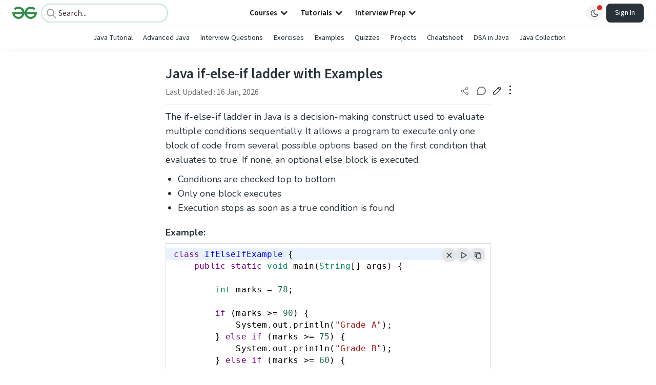

--- FILE ---
content_type: text/html; charset=utf-8
request_url: https://www.google.com/recaptcha/api2/anchor?ar=1&k=6LdMFNUZAAAAAIuRtzg0piOT-qXCbDF-iQiUi9KY&co=aHR0cHM6Ly93d3cuZ2Vla3Nmb3JnZWVrcy5vcmc6NDQz&hl=en&type=image&v=PoyoqOPhxBO7pBk68S4YbpHZ&theme=light&size=invisible&badge=bottomright&anchor-ms=20000&execute-ms=30000&cb=ud5dj5drm8hy
body_size: 48628
content:
<!DOCTYPE HTML><html dir="ltr" lang="en"><head><meta http-equiv="Content-Type" content="text/html; charset=UTF-8">
<meta http-equiv="X-UA-Compatible" content="IE=edge">
<title>reCAPTCHA</title>
<style type="text/css">
/* cyrillic-ext */
@font-face {
  font-family: 'Roboto';
  font-style: normal;
  font-weight: 400;
  font-stretch: 100%;
  src: url(//fonts.gstatic.com/s/roboto/v48/KFO7CnqEu92Fr1ME7kSn66aGLdTylUAMa3GUBHMdazTgWw.woff2) format('woff2');
  unicode-range: U+0460-052F, U+1C80-1C8A, U+20B4, U+2DE0-2DFF, U+A640-A69F, U+FE2E-FE2F;
}
/* cyrillic */
@font-face {
  font-family: 'Roboto';
  font-style: normal;
  font-weight: 400;
  font-stretch: 100%;
  src: url(//fonts.gstatic.com/s/roboto/v48/KFO7CnqEu92Fr1ME7kSn66aGLdTylUAMa3iUBHMdazTgWw.woff2) format('woff2');
  unicode-range: U+0301, U+0400-045F, U+0490-0491, U+04B0-04B1, U+2116;
}
/* greek-ext */
@font-face {
  font-family: 'Roboto';
  font-style: normal;
  font-weight: 400;
  font-stretch: 100%;
  src: url(//fonts.gstatic.com/s/roboto/v48/KFO7CnqEu92Fr1ME7kSn66aGLdTylUAMa3CUBHMdazTgWw.woff2) format('woff2');
  unicode-range: U+1F00-1FFF;
}
/* greek */
@font-face {
  font-family: 'Roboto';
  font-style: normal;
  font-weight: 400;
  font-stretch: 100%;
  src: url(//fonts.gstatic.com/s/roboto/v48/KFO7CnqEu92Fr1ME7kSn66aGLdTylUAMa3-UBHMdazTgWw.woff2) format('woff2');
  unicode-range: U+0370-0377, U+037A-037F, U+0384-038A, U+038C, U+038E-03A1, U+03A3-03FF;
}
/* math */
@font-face {
  font-family: 'Roboto';
  font-style: normal;
  font-weight: 400;
  font-stretch: 100%;
  src: url(//fonts.gstatic.com/s/roboto/v48/KFO7CnqEu92Fr1ME7kSn66aGLdTylUAMawCUBHMdazTgWw.woff2) format('woff2');
  unicode-range: U+0302-0303, U+0305, U+0307-0308, U+0310, U+0312, U+0315, U+031A, U+0326-0327, U+032C, U+032F-0330, U+0332-0333, U+0338, U+033A, U+0346, U+034D, U+0391-03A1, U+03A3-03A9, U+03B1-03C9, U+03D1, U+03D5-03D6, U+03F0-03F1, U+03F4-03F5, U+2016-2017, U+2034-2038, U+203C, U+2040, U+2043, U+2047, U+2050, U+2057, U+205F, U+2070-2071, U+2074-208E, U+2090-209C, U+20D0-20DC, U+20E1, U+20E5-20EF, U+2100-2112, U+2114-2115, U+2117-2121, U+2123-214F, U+2190, U+2192, U+2194-21AE, U+21B0-21E5, U+21F1-21F2, U+21F4-2211, U+2213-2214, U+2216-22FF, U+2308-230B, U+2310, U+2319, U+231C-2321, U+2336-237A, U+237C, U+2395, U+239B-23B7, U+23D0, U+23DC-23E1, U+2474-2475, U+25AF, U+25B3, U+25B7, U+25BD, U+25C1, U+25CA, U+25CC, U+25FB, U+266D-266F, U+27C0-27FF, U+2900-2AFF, U+2B0E-2B11, U+2B30-2B4C, U+2BFE, U+3030, U+FF5B, U+FF5D, U+1D400-1D7FF, U+1EE00-1EEFF;
}
/* symbols */
@font-face {
  font-family: 'Roboto';
  font-style: normal;
  font-weight: 400;
  font-stretch: 100%;
  src: url(//fonts.gstatic.com/s/roboto/v48/KFO7CnqEu92Fr1ME7kSn66aGLdTylUAMaxKUBHMdazTgWw.woff2) format('woff2');
  unicode-range: U+0001-000C, U+000E-001F, U+007F-009F, U+20DD-20E0, U+20E2-20E4, U+2150-218F, U+2190, U+2192, U+2194-2199, U+21AF, U+21E6-21F0, U+21F3, U+2218-2219, U+2299, U+22C4-22C6, U+2300-243F, U+2440-244A, U+2460-24FF, U+25A0-27BF, U+2800-28FF, U+2921-2922, U+2981, U+29BF, U+29EB, U+2B00-2BFF, U+4DC0-4DFF, U+FFF9-FFFB, U+10140-1018E, U+10190-1019C, U+101A0, U+101D0-101FD, U+102E0-102FB, U+10E60-10E7E, U+1D2C0-1D2D3, U+1D2E0-1D37F, U+1F000-1F0FF, U+1F100-1F1AD, U+1F1E6-1F1FF, U+1F30D-1F30F, U+1F315, U+1F31C, U+1F31E, U+1F320-1F32C, U+1F336, U+1F378, U+1F37D, U+1F382, U+1F393-1F39F, U+1F3A7-1F3A8, U+1F3AC-1F3AF, U+1F3C2, U+1F3C4-1F3C6, U+1F3CA-1F3CE, U+1F3D4-1F3E0, U+1F3ED, U+1F3F1-1F3F3, U+1F3F5-1F3F7, U+1F408, U+1F415, U+1F41F, U+1F426, U+1F43F, U+1F441-1F442, U+1F444, U+1F446-1F449, U+1F44C-1F44E, U+1F453, U+1F46A, U+1F47D, U+1F4A3, U+1F4B0, U+1F4B3, U+1F4B9, U+1F4BB, U+1F4BF, U+1F4C8-1F4CB, U+1F4D6, U+1F4DA, U+1F4DF, U+1F4E3-1F4E6, U+1F4EA-1F4ED, U+1F4F7, U+1F4F9-1F4FB, U+1F4FD-1F4FE, U+1F503, U+1F507-1F50B, U+1F50D, U+1F512-1F513, U+1F53E-1F54A, U+1F54F-1F5FA, U+1F610, U+1F650-1F67F, U+1F687, U+1F68D, U+1F691, U+1F694, U+1F698, U+1F6AD, U+1F6B2, U+1F6B9-1F6BA, U+1F6BC, U+1F6C6-1F6CF, U+1F6D3-1F6D7, U+1F6E0-1F6EA, U+1F6F0-1F6F3, U+1F6F7-1F6FC, U+1F700-1F7FF, U+1F800-1F80B, U+1F810-1F847, U+1F850-1F859, U+1F860-1F887, U+1F890-1F8AD, U+1F8B0-1F8BB, U+1F8C0-1F8C1, U+1F900-1F90B, U+1F93B, U+1F946, U+1F984, U+1F996, U+1F9E9, U+1FA00-1FA6F, U+1FA70-1FA7C, U+1FA80-1FA89, U+1FA8F-1FAC6, U+1FACE-1FADC, U+1FADF-1FAE9, U+1FAF0-1FAF8, U+1FB00-1FBFF;
}
/* vietnamese */
@font-face {
  font-family: 'Roboto';
  font-style: normal;
  font-weight: 400;
  font-stretch: 100%;
  src: url(//fonts.gstatic.com/s/roboto/v48/KFO7CnqEu92Fr1ME7kSn66aGLdTylUAMa3OUBHMdazTgWw.woff2) format('woff2');
  unicode-range: U+0102-0103, U+0110-0111, U+0128-0129, U+0168-0169, U+01A0-01A1, U+01AF-01B0, U+0300-0301, U+0303-0304, U+0308-0309, U+0323, U+0329, U+1EA0-1EF9, U+20AB;
}
/* latin-ext */
@font-face {
  font-family: 'Roboto';
  font-style: normal;
  font-weight: 400;
  font-stretch: 100%;
  src: url(//fonts.gstatic.com/s/roboto/v48/KFO7CnqEu92Fr1ME7kSn66aGLdTylUAMa3KUBHMdazTgWw.woff2) format('woff2');
  unicode-range: U+0100-02BA, U+02BD-02C5, U+02C7-02CC, U+02CE-02D7, U+02DD-02FF, U+0304, U+0308, U+0329, U+1D00-1DBF, U+1E00-1E9F, U+1EF2-1EFF, U+2020, U+20A0-20AB, U+20AD-20C0, U+2113, U+2C60-2C7F, U+A720-A7FF;
}
/* latin */
@font-face {
  font-family: 'Roboto';
  font-style: normal;
  font-weight: 400;
  font-stretch: 100%;
  src: url(//fonts.gstatic.com/s/roboto/v48/KFO7CnqEu92Fr1ME7kSn66aGLdTylUAMa3yUBHMdazQ.woff2) format('woff2');
  unicode-range: U+0000-00FF, U+0131, U+0152-0153, U+02BB-02BC, U+02C6, U+02DA, U+02DC, U+0304, U+0308, U+0329, U+2000-206F, U+20AC, U+2122, U+2191, U+2193, U+2212, U+2215, U+FEFF, U+FFFD;
}
/* cyrillic-ext */
@font-face {
  font-family: 'Roboto';
  font-style: normal;
  font-weight: 500;
  font-stretch: 100%;
  src: url(//fonts.gstatic.com/s/roboto/v48/KFO7CnqEu92Fr1ME7kSn66aGLdTylUAMa3GUBHMdazTgWw.woff2) format('woff2');
  unicode-range: U+0460-052F, U+1C80-1C8A, U+20B4, U+2DE0-2DFF, U+A640-A69F, U+FE2E-FE2F;
}
/* cyrillic */
@font-face {
  font-family: 'Roboto';
  font-style: normal;
  font-weight: 500;
  font-stretch: 100%;
  src: url(//fonts.gstatic.com/s/roboto/v48/KFO7CnqEu92Fr1ME7kSn66aGLdTylUAMa3iUBHMdazTgWw.woff2) format('woff2');
  unicode-range: U+0301, U+0400-045F, U+0490-0491, U+04B0-04B1, U+2116;
}
/* greek-ext */
@font-face {
  font-family: 'Roboto';
  font-style: normal;
  font-weight: 500;
  font-stretch: 100%;
  src: url(//fonts.gstatic.com/s/roboto/v48/KFO7CnqEu92Fr1ME7kSn66aGLdTylUAMa3CUBHMdazTgWw.woff2) format('woff2');
  unicode-range: U+1F00-1FFF;
}
/* greek */
@font-face {
  font-family: 'Roboto';
  font-style: normal;
  font-weight: 500;
  font-stretch: 100%;
  src: url(//fonts.gstatic.com/s/roboto/v48/KFO7CnqEu92Fr1ME7kSn66aGLdTylUAMa3-UBHMdazTgWw.woff2) format('woff2');
  unicode-range: U+0370-0377, U+037A-037F, U+0384-038A, U+038C, U+038E-03A1, U+03A3-03FF;
}
/* math */
@font-face {
  font-family: 'Roboto';
  font-style: normal;
  font-weight: 500;
  font-stretch: 100%;
  src: url(//fonts.gstatic.com/s/roboto/v48/KFO7CnqEu92Fr1ME7kSn66aGLdTylUAMawCUBHMdazTgWw.woff2) format('woff2');
  unicode-range: U+0302-0303, U+0305, U+0307-0308, U+0310, U+0312, U+0315, U+031A, U+0326-0327, U+032C, U+032F-0330, U+0332-0333, U+0338, U+033A, U+0346, U+034D, U+0391-03A1, U+03A3-03A9, U+03B1-03C9, U+03D1, U+03D5-03D6, U+03F0-03F1, U+03F4-03F5, U+2016-2017, U+2034-2038, U+203C, U+2040, U+2043, U+2047, U+2050, U+2057, U+205F, U+2070-2071, U+2074-208E, U+2090-209C, U+20D0-20DC, U+20E1, U+20E5-20EF, U+2100-2112, U+2114-2115, U+2117-2121, U+2123-214F, U+2190, U+2192, U+2194-21AE, U+21B0-21E5, U+21F1-21F2, U+21F4-2211, U+2213-2214, U+2216-22FF, U+2308-230B, U+2310, U+2319, U+231C-2321, U+2336-237A, U+237C, U+2395, U+239B-23B7, U+23D0, U+23DC-23E1, U+2474-2475, U+25AF, U+25B3, U+25B7, U+25BD, U+25C1, U+25CA, U+25CC, U+25FB, U+266D-266F, U+27C0-27FF, U+2900-2AFF, U+2B0E-2B11, U+2B30-2B4C, U+2BFE, U+3030, U+FF5B, U+FF5D, U+1D400-1D7FF, U+1EE00-1EEFF;
}
/* symbols */
@font-face {
  font-family: 'Roboto';
  font-style: normal;
  font-weight: 500;
  font-stretch: 100%;
  src: url(//fonts.gstatic.com/s/roboto/v48/KFO7CnqEu92Fr1ME7kSn66aGLdTylUAMaxKUBHMdazTgWw.woff2) format('woff2');
  unicode-range: U+0001-000C, U+000E-001F, U+007F-009F, U+20DD-20E0, U+20E2-20E4, U+2150-218F, U+2190, U+2192, U+2194-2199, U+21AF, U+21E6-21F0, U+21F3, U+2218-2219, U+2299, U+22C4-22C6, U+2300-243F, U+2440-244A, U+2460-24FF, U+25A0-27BF, U+2800-28FF, U+2921-2922, U+2981, U+29BF, U+29EB, U+2B00-2BFF, U+4DC0-4DFF, U+FFF9-FFFB, U+10140-1018E, U+10190-1019C, U+101A0, U+101D0-101FD, U+102E0-102FB, U+10E60-10E7E, U+1D2C0-1D2D3, U+1D2E0-1D37F, U+1F000-1F0FF, U+1F100-1F1AD, U+1F1E6-1F1FF, U+1F30D-1F30F, U+1F315, U+1F31C, U+1F31E, U+1F320-1F32C, U+1F336, U+1F378, U+1F37D, U+1F382, U+1F393-1F39F, U+1F3A7-1F3A8, U+1F3AC-1F3AF, U+1F3C2, U+1F3C4-1F3C6, U+1F3CA-1F3CE, U+1F3D4-1F3E0, U+1F3ED, U+1F3F1-1F3F3, U+1F3F5-1F3F7, U+1F408, U+1F415, U+1F41F, U+1F426, U+1F43F, U+1F441-1F442, U+1F444, U+1F446-1F449, U+1F44C-1F44E, U+1F453, U+1F46A, U+1F47D, U+1F4A3, U+1F4B0, U+1F4B3, U+1F4B9, U+1F4BB, U+1F4BF, U+1F4C8-1F4CB, U+1F4D6, U+1F4DA, U+1F4DF, U+1F4E3-1F4E6, U+1F4EA-1F4ED, U+1F4F7, U+1F4F9-1F4FB, U+1F4FD-1F4FE, U+1F503, U+1F507-1F50B, U+1F50D, U+1F512-1F513, U+1F53E-1F54A, U+1F54F-1F5FA, U+1F610, U+1F650-1F67F, U+1F687, U+1F68D, U+1F691, U+1F694, U+1F698, U+1F6AD, U+1F6B2, U+1F6B9-1F6BA, U+1F6BC, U+1F6C6-1F6CF, U+1F6D3-1F6D7, U+1F6E0-1F6EA, U+1F6F0-1F6F3, U+1F6F7-1F6FC, U+1F700-1F7FF, U+1F800-1F80B, U+1F810-1F847, U+1F850-1F859, U+1F860-1F887, U+1F890-1F8AD, U+1F8B0-1F8BB, U+1F8C0-1F8C1, U+1F900-1F90B, U+1F93B, U+1F946, U+1F984, U+1F996, U+1F9E9, U+1FA00-1FA6F, U+1FA70-1FA7C, U+1FA80-1FA89, U+1FA8F-1FAC6, U+1FACE-1FADC, U+1FADF-1FAE9, U+1FAF0-1FAF8, U+1FB00-1FBFF;
}
/* vietnamese */
@font-face {
  font-family: 'Roboto';
  font-style: normal;
  font-weight: 500;
  font-stretch: 100%;
  src: url(//fonts.gstatic.com/s/roboto/v48/KFO7CnqEu92Fr1ME7kSn66aGLdTylUAMa3OUBHMdazTgWw.woff2) format('woff2');
  unicode-range: U+0102-0103, U+0110-0111, U+0128-0129, U+0168-0169, U+01A0-01A1, U+01AF-01B0, U+0300-0301, U+0303-0304, U+0308-0309, U+0323, U+0329, U+1EA0-1EF9, U+20AB;
}
/* latin-ext */
@font-face {
  font-family: 'Roboto';
  font-style: normal;
  font-weight: 500;
  font-stretch: 100%;
  src: url(//fonts.gstatic.com/s/roboto/v48/KFO7CnqEu92Fr1ME7kSn66aGLdTylUAMa3KUBHMdazTgWw.woff2) format('woff2');
  unicode-range: U+0100-02BA, U+02BD-02C5, U+02C7-02CC, U+02CE-02D7, U+02DD-02FF, U+0304, U+0308, U+0329, U+1D00-1DBF, U+1E00-1E9F, U+1EF2-1EFF, U+2020, U+20A0-20AB, U+20AD-20C0, U+2113, U+2C60-2C7F, U+A720-A7FF;
}
/* latin */
@font-face {
  font-family: 'Roboto';
  font-style: normal;
  font-weight: 500;
  font-stretch: 100%;
  src: url(//fonts.gstatic.com/s/roboto/v48/KFO7CnqEu92Fr1ME7kSn66aGLdTylUAMa3yUBHMdazQ.woff2) format('woff2');
  unicode-range: U+0000-00FF, U+0131, U+0152-0153, U+02BB-02BC, U+02C6, U+02DA, U+02DC, U+0304, U+0308, U+0329, U+2000-206F, U+20AC, U+2122, U+2191, U+2193, U+2212, U+2215, U+FEFF, U+FFFD;
}
/* cyrillic-ext */
@font-face {
  font-family: 'Roboto';
  font-style: normal;
  font-weight: 900;
  font-stretch: 100%;
  src: url(//fonts.gstatic.com/s/roboto/v48/KFO7CnqEu92Fr1ME7kSn66aGLdTylUAMa3GUBHMdazTgWw.woff2) format('woff2');
  unicode-range: U+0460-052F, U+1C80-1C8A, U+20B4, U+2DE0-2DFF, U+A640-A69F, U+FE2E-FE2F;
}
/* cyrillic */
@font-face {
  font-family: 'Roboto';
  font-style: normal;
  font-weight: 900;
  font-stretch: 100%;
  src: url(//fonts.gstatic.com/s/roboto/v48/KFO7CnqEu92Fr1ME7kSn66aGLdTylUAMa3iUBHMdazTgWw.woff2) format('woff2');
  unicode-range: U+0301, U+0400-045F, U+0490-0491, U+04B0-04B1, U+2116;
}
/* greek-ext */
@font-face {
  font-family: 'Roboto';
  font-style: normal;
  font-weight: 900;
  font-stretch: 100%;
  src: url(//fonts.gstatic.com/s/roboto/v48/KFO7CnqEu92Fr1ME7kSn66aGLdTylUAMa3CUBHMdazTgWw.woff2) format('woff2');
  unicode-range: U+1F00-1FFF;
}
/* greek */
@font-face {
  font-family: 'Roboto';
  font-style: normal;
  font-weight: 900;
  font-stretch: 100%;
  src: url(//fonts.gstatic.com/s/roboto/v48/KFO7CnqEu92Fr1ME7kSn66aGLdTylUAMa3-UBHMdazTgWw.woff2) format('woff2');
  unicode-range: U+0370-0377, U+037A-037F, U+0384-038A, U+038C, U+038E-03A1, U+03A3-03FF;
}
/* math */
@font-face {
  font-family: 'Roboto';
  font-style: normal;
  font-weight: 900;
  font-stretch: 100%;
  src: url(//fonts.gstatic.com/s/roboto/v48/KFO7CnqEu92Fr1ME7kSn66aGLdTylUAMawCUBHMdazTgWw.woff2) format('woff2');
  unicode-range: U+0302-0303, U+0305, U+0307-0308, U+0310, U+0312, U+0315, U+031A, U+0326-0327, U+032C, U+032F-0330, U+0332-0333, U+0338, U+033A, U+0346, U+034D, U+0391-03A1, U+03A3-03A9, U+03B1-03C9, U+03D1, U+03D5-03D6, U+03F0-03F1, U+03F4-03F5, U+2016-2017, U+2034-2038, U+203C, U+2040, U+2043, U+2047, U+2050, U+2057, U+205F, U+2070-2071, U+2074-208E, U+2090-209C, U+20D0-20DC, U+20E1, U+20E5-20EF, U+2100-2112, U+2114-2115, U+2117-2121, U+2123-214F, U+2190, U+2192, U+2194-21AE, U+21B0-21E5, U+21F1-21F2, U+21F4-2211, U+2213-2214, U+2216-22FF, U+2308-230B, U+2310, U+2319, U+231C-2321, U+2336-237A, U+237C, U+2395, U+239B-23B7, U+23D0, U+23DC-23E1, U+2474-2475, U+25AF, U+25B3, U+25B7, U+25BD, U+25C1, U+25CA, U+25CC, U+25FB, U+266D-266F, U+27C0-27FF, U+2900-2AFF, U+2B0E-2B11, U+2B30-2B4C, U+2BFE, U+3030, U+FF5B, U+FF5D, U+1D400-1D7FF, U+1EE00-1EEFF;
}
/* symbols */
@font-face {
  font-family: 'Roboto';
  font-style: normal;
  font-weight: 900;
  font-stretch: 100%;
  src: url(//fonts.gstatic.com/s/roboto/v48/KFO7CnqEu92Fr1ME7kSn66aGLdTylUAMaxKUBHMdazTgWw.woff2) format('woff2');
  unicode-range: U+0001-000C, U+000E-001F, U+007F-009F, U+20DD-20E0, U+20E2-20E4, U+2150-218F, U+2190, U+2192, U+2194-2199, U+21AF, U+21E6-21F0, U+21F3, U+2218-2219, U+2299, U+22C4-22C6, U+2300-243F, U+2440-244A, U+2460-24FF, U+25A0-27BF, U+2800-28FF, U+2921-2922, U+2981, U+29BF, U+29EB, U+2B00-2BFF, U+4DC0-4DFF, U+FFF9-FFFB, U+10140-1018E, U+10190-1019C, U+101A0, U+101D0-101FD, U+102E0-102FB, U+10E60-10E7E, U+1D2C0-1D2D3, U+1D2E0-1D37F, U+1F000-1F0FF, U+1F100-1F1AD, U+1F1E6-1F1FF, U+1F30D-1F30F, U+1F315, U+1F31C, U+1F31E, U+1F320-1F32C, U+1F336, U+1F378, U+1F37D, U+1F382, U+1F393-1F39F, U+1F3A7-1F3A8, U+1F3AC-1F3AF, U+1F3C2, U+1F3C4-1F3C6, U+1F3CA-1F3CE, U+1F3D4-1F3E0, U+1F3ED, U+1F3F1-1F3F3, U+1F3F5-1F3F7, U+1F408, U+1F415, U+1F41F, U+1F426, U+1F43F, U+1F441-1F442, U+1F444, U+1F446-1F449, U+1F44C-1F44E, U+1F453, U+1F46A, U+1F47D, U+1F4A3, U+1F4B0, U+1F4B3, U+1F4B9, U+1F4BB, U+1F4BF, U+1F4C8-1F4CB, U+1F4D6, U+1F4DA, U+1F4DF, U+1F4E3-1F4E6, U+1F4EA-1F4ED, U+1F4F7, U+1F4F9-1F4FB, U+1F4FD-1F4FE, U+1F503, U+1F507-1F50B, U+1F50D, U+1F512-1F513, U+1F53E-1F54A, U+1F54F-1F5FA, U+1F610, U+1F650-1F67F, U+1F687, U+1F68D, U+1F691, U+1F694, U+1F698, U+1F6AD, U+1F6B2, U+1F6B9-1F6BA, U+1F6BC, U+1F6C6-1F6CF, U+1F6D3-1F6D7, U+1F6E0-1F6EA, U+1F6F0-1F6F3, U+1F6F7-1F6FC, U+1F700-1F7FF, U+1F800-1F80B, U+1F810-1F847, U+1F850-1F859, U+1F860-1F887, U+1F890-1F8AD, U+1F8B0-1F8BB, U+1F8C0-1F8C1, U+1F900-1F90B, U+1F93B, U+1F946, U+1F984, U+1F996, U+1F9E9, U+1FA00-1FA6F, U+1FA70-1FA7C, U+1FA80-1FA89, U+1FA8F-1FAC6, U+1FACE-1FADC, U+1FADF-1FAE9, U+1FAF0-1FAF8, U+1FB00-1FBFF;
}
/* vietnamese */
@font-face {
  font-family: 'Roboto';
  font-style: normal;
  font-weight: 900;
  font-stretch: 100%;
  src: url(//fonts.gstatic.com/s/roboto/v48/KFO7CnqEu92Fr1ME7kSn66aGLdTylUAMa3OUBHMdazTgWw.woff2) format('woff2');
  unicode-range: U+0102-0103, U+0110-0111, U+0128-0129, U+0168-0169, U+01A0-01A1, U+01AF-01B0, U+0300-0301, U+0303-0304, U+0308-0309, U+0323, U+0329, U+1EA0-1EF9, U+20AB;
}
/* latin-ext */
@font-face {
  font-family: 'Roboto';
  font-style: normal;
  font-weight: 900;
  font-stretch: 100%;
  src: url(//fonts.gstatic.com/s/roboto/v48/KFO7CnqEu92Fr1ME7kSn66aGLdTylUAMa3KUBHMdazTgWw.woff2) format('woff2');
  unicode-range: U+0100-02BA, U+02BD-02C5, U+02C7-02CC, U+02CE-02D7, U+02DD-02FF, U+0304, U+0308, U+0329, U+1D00-1DBF, U+1E00-1E9F, U+1EF2-1EFF, U+2020, U+20A0-20AB, U+20AD-20C0, U+2113, U+2C60-2C7F, U+A720-A7FF;
}
/* latin */
@font-face {
  font-family: 'Roboto';
  font-style: normal;
  font-weight: 900;
  font-stretch: 100%;
  src: url(//fonts.gstatic.com/s/roboto/v48/KFO7CnqEu92Fr1ME7kSn66aGLdTylUAMa3yUBHMdazQ.woff2) format('woff2');
  unicode-range: U+0000-00FF, U+0131, U+0152-0153, U+02BB-02BC, U+02C6, U+02DA, U+02DC, U+0304, U+0308, U+0329, U+2000-206F, U+20AC, U+2122, U+2191, U+2193, U+2212, U+2215, U+FEFF, U+FFFD;
}

</style>
<link rel="stylesheet" type="text/css" href="https://www.gstatic.com/recaptcha/releases/PoyoqOPhxBO7pBk68S4YbpHZ/styles__ltr.css">
<script nonce="JTwlNurQn7QnGBtzZvBOOA" type="text/javascript">window['__recaptcha_api'] = 'https://www.google.com/recaptcha/api2/';</script>
<script type="text/javascript" src="https://www.gstatic.com/recaptcha/releases/PoyoqOPhxBO7pBk68S4YbpHZ/recaptcha__en.js" nonce="JTwlNurQn7QnGBtzZvBOOA">
      
    </script></head>
<body><div id="rc-anchor-alert" class="rc-anchor-alert"></div>
<input type="hidden" id="recaptcha-token" value="[base64]">
<script type="text/javascript" nonce="JTwlNurQn7QnGBtzZvBOOA">
      recaptcha.anchor.Main.init("[\x22ainput\x22,[\x22bgdata\x22,\x22\x22,\[base64]/[base64]/[base64]/[base64]/[base64]/[base64]/KGcoTywyNTMsTy5PKSxVRyhPLEMpKTpnKE8sMjUzLEMpLE8pKSxsKSksTykpfSxieT1mdW5jdGlvbihDLE8sdSxsKXtmb3IobD0odT1SKEMpLDApO08+MDtPLS0pbD1sPDw4fFooQyk7ZyhDLHUsbCl9LFVHPWZ1bmN0aW9uKEMsTyl7Qy5pLmxlbmd0aD4xMDQ/[base64]/[base64]/[base64]/[base64]/[base64]/[base64]/[base64]\\u003d\x22,\[base64]\x22,\[base64]/DnlVQYcKzw5nDgsO1BcK4w7VfG0EtN8O/wp/CoD7DpD7CssOoeUN1wp4NwpZUXcKsejrCmMOOw77CuDvCp0pDw5nDjknDhA7CgRVtwqHDr8Oowqosw6kFbcKyKGrCj8KqAMOhwqjDgwkQwqPDmsKBAQ8MRMOhMXYNQMO6ZXXDl8Ksw4vDrGtsDwoOw7TCkMOZw4RiwrPDnlrCkwJ/w7zCnjNQwrgDdiUlTm/Ck8K/w67ClcKuw7IJDDHCpx5qwolhN8Khc8K1wrbCuhQFVyrCi27DhU0Jw6kMw6PDqCtGcntREsKKw4pMw79CwrIYw4bDvSDCrQHClsKKwq/DihI/ZsKuwpHDjxkHVsO7w47DlMKXw6vDomjCgVNUa8OlFcKnMcKxw4fDn8KzNRl4wrbCpsO/[base64]/DicK9QMK5bcOowrotQMORC8KET2HDjwV5csOpwr/CnRAmw73Dp8KLeMKTaMKuNF14w6dUw419w7U1InwnJWXCswbCucOGKXQ4w7zCv8OKwp7DhC5ow6UfwrLDhC7DvAcIwqnCjMOkJcOJJ8K3w6pBIcKPwr8rwqfChMKiZDEYe8Old8K2w47DiFQ2w7kYwpjCl0vDpn9lZMKZw6RhwqMTHlbDisOLeH/Dl2l5d8KFN1DDgTjCvWrDhDoSDMK0HsKdw4PDpsKWw6jDiMKVbMOaw4LCk0XDtEnDqwpAwqZRw4U8wqJAFcK8w7nDjsOjKsKewp7CrzPDoMKmasO1w4nCh8ONw4/CnsKFw5JiwqYcw6lPbBLCsCfDtlAvcsKlXMKcUcK4wrnDoFw9w69hViLCuSw3w6EmIi/DqsKlwobDjMKwwpzDhz1bw7/CnsOjXMO3w45ow5wHAcKLw75JFsKCwq7DgFjCs8K6w5/CrD8CesK0wq5fMQrDtcK7N2/DmsO4H0MpWR7DqUPCmkcxw6ZYf8KHecKcw5vCn8KkXE3DgMOjw5DDn8KSw6otw7QfSsOIwo/CoMKaw5XDkxTCuMKbAC97V1bDvcOiwr07XTsRwq/[base64]/ChMOPUT0ZZ1bDvsORw6/Cm8KXS0gvRcOUFcOWwpsKwoMGdmzDo8Owwps1wp7CjW/[base64]/[base64]/AMKzw7rDl3J3wrHDgHvDqMKZBEPDtF9nSGQQw6/CpVHCgMKVwrXDuEBNwqMJw5VbwqkdIl3DpVTDicKaw4bCrsKkT8KkTFU8YTjDocK2JhDDrXsUwoLCol50w5I6OwU7ewUCwq3ClMKnLxMWwqvCp1V/[base64]/CmEjDtHEBwodDGcKVw7zDq8Kww6BqRUjCgX9tGXvDs8OAU8KdVDVtwpEkRcOlU8OvwpvCl8O7Ki3DlMK9wqfDvTN9wpXCl8OHHMOue8OuPQbCjsOdbsOtcS0lw4sxwq/[base64]/DosOyAT7DmMOJCsKaw7EOwqQuTn4EwqrCixrDtiVIw55lw4QFL8O/wpdCUznCvcK2P0sMw7XCq8Kgw4vDtsKzwo/DlkvCgwnClG7CulnDkMKqB0vCpC1vNcKtw54pw63Cn3rCiMOufF/CpmPDv8OIB8ODAMK2w57CpUIIw7tnwpYeC8KZwotbwqvDmjHDh8KyMXPCiRwORcOvDmDChgdjK0t4GMK4wpfCqMK6w4ZYCATCvsKGQGJRw6sFO2LDrUjCjMKPeMKze8O/YsOswq7CtgXDt0jDoMOQw6RJw5BhO8Kzw7nCjQLDjGvDulTDo3/DlSvCgRrCgCMzREbDpiI1WhREbMKeZDDDgMOcwrjDp8K8woVEw4M0w53DrEvCtlJ7c8KsCRsqRDDCqsOnFzPDssOPw7fDgC9cPXHDjMKyw7liW8KFwpArwpIABsOMRTgkMsODw5o7GiU/[base64]/[base64]/[base64]/DshHCryRKCcOPesOxw6xrBMOgw6DCi8KZZMOvBVJAFwE/S8KEMMKuwq5naGbCssO6wrovCCwPw7EsThbCiW3Djmkww7jDh8KQPgDCpw0tVcOALcOxw6LCiS4Xw78Uw5jCnUs7PsOiwp/DnMOmwr/DpcOmwrkgbMOswpwTw7PClBEjVmsfJsK0wq7Du8OOwoDCvMOPDHEEIERFDcK/wqx2w6xYwoTDosOUw5TCgRJzw4BJwrbDj8OIw6HCl8KeKDljwpdQPxQ9wq3Dl0J8wpF0wp3Dn8K/wpASOnkaQ8OMw4tbwrQ4R25VVcO8w5JOelsQeQnCj0LClxsJw7bCrkTDu8ODDEpOaMKYwovDlTvCuy4oKyzDgcKowrkGwqVyFcK5w5rDiMKrwofDicOqwrDCr8KAGsO/wpbDhivChMKCw6AsIcKNeGBawq/DicORw53Col/Dm0l4wqbDimsmwqVMw5rDhcOxLSLCkMOfw5cOwpnCnGMcXQ7CjFzDtsK1w4bDvMKQPsKPw5FMNMODw4jCj8OeSD/Dk1bCr055worDui7ChsO8HzcYeljCj8KMG8KeUh/[base64]/Cm8OlccOhH1gww6fDu8KKw7AkScOxwrdEEcOFw51OAMKIw6teccKxQDIUwpF8w4fCk8KuwoLCnMKSfcKJwoLCiVlgwqbCui/CgcOJY8KXJcKewpdEVMOjHcKgw6A+VMOpw5TDs8K4b1clw5BUFMONwpBtw4tnwq7Dsy/CmWzChcKTwqTDgMKrwrPCg2bCusKzw7nCvcOHOMOiVUICKlBHLFnDrHQCw77CiVDCjcOlVScFU8KncBLCpgLDiGvCt8OrMsKhLAHDhsOuOCfCpsOSecOJZx/DtEHCvyfCsxtubsOkwrJ6w7jDhcKVw4HCuQjCsHJWTxkMLzNqScKnQgVjwpXCq8KMFRczPMOaFHhIwqXDpMOowrtLw6rCvU/DshnDhsKSEGbCk1x+OUBoCmcbw7QMw6PCjn3ClsOrwq3CrWgPwq7DvHwHw6/DjnUvOBrCm2DDusO9w6Qtw5nDrcOKw7jDosKMwrRSaRE8KMKhJ2AZw7PCgMOGHsKUFMKWP8Oow6bCqTd8JcOwVcKrwpt2w4nCgDvCtlDCp8K4w4XCijB8f8K3TF9SJl/CusOhwqpSw7XCn8KtOnfChggCGsOJw7ldw686wql5woXDjsKZanXDncKnwqvCqBfCgsK/XsONwoN0wrzDjG/Cs8KJCMKrXHIDTsOBwo/DpmgTWcKSPMKWwqFmb8KpIhJgI8OADcO3w5fDkBdvLEksw5HDnsKxQQ3CqMOOw5PDmBnCoVTCkQrCkBIuwp/DpcOLwoHCsCJPBX1ywqN3esOSwoEDwrDDtR7Clw/Cp3pbTSjClsOxw4rDm8OneXPDqULDnWrDhRfCncKuSMKbL8OxwoRiF8KBw4RmY8OqwotrasOtwpNLf3pLU2TCrcO3DBLCkzzCs2nDmF3DvXt1bcKkNAsPw6nDvcKuwotKw6hcDMOSfzPDtGTDisOzw4ZcRV3Dt8ODwpQ/KMOxwo7Dt8K1bsOEw5bChgAYw4nDkBxRf8ORwrXCkcKJJ8OON8KOw7g6XcOew5ZBSMK/[base64]/[base64]/CnUgOVcKPZMOqCcKbw7JAwqYTwqPDvcOew5rCiwAJT0vCsMKww4UpwqULGDrDoRbDgcOWFiTCuMKbwrfCjsKiw7DDsz4nUC0zw5BfwpXDmsKNw5YTUsOnwqbDuC1Nw5zCrWPDvhfDqcKFw65ywoYJOzdUwoo0R8KZwrIJPF7Cpk/[base64]/dnxywo/CkBB1w57Ds8KPSirDtsKawogfLH/[base64]/DsQsHw457w6AqSjrDlMKww5TCqMKdw7xKbcKbw7XDoFfDocOwPApUw4fDhHxDRMO7wrc0wqIZT8KBOAFCExd/[base64]/VRcmwrInw7wNF8KHwozDuVjDs8Olw4nCkcOSOl5Gwq8awr/CscKNw70zEMKOAl/Ds8KnwoHCq8OCwqnCrCLDmibDoMOew5fCt8KVwr8YwqVsFcO9wrk/wqd8RMKEwr4xeMK+wptdOsKSwoQ9w61Mw4fDjybDsE/DoEnCs8K5JMKSw4hXwrHDqMOxCMOAAj0IDsKEWBFtL8OiE8K4c8OYFMO0wqbDr2nDuMKIw5HChjPDri5ccA3CqSsLwqlbw6glwpvDlQPDsBXCpMKZF8OywrFhwr/DlsKVw6TDuUJuf8K0I8KPw5LCoMOZCRNxO3XCuW8Cwr3CpGlcw5LCjGbCnW9+w7MwM0LCucOowrQ2w6HDiGt0AMKJKsKMEMKeXz1YHcKFccObw4ZNAAPDgUrCvsKpZk9sFwYRwoARY8Kww4V/w5zCoWJdw4rDugjDuMOOw6nDvR/Dnj3DswU7wrTDpioLZsKLfmzCoiXCrMKCwpwWSD50w6NMPMKULMKsC05RMj/CsCXCgcKILMOjN8OLdGnCkcOyTcOAaVzCuzbCm8KyB8OYwqbCvikOFSsPwpDDgMK/w7HDqMOTwobDhcK5Znh/[base64]/wr9ow6hcwpHDk8KSw7xFP8O9DcKgwqvDj3jCpHnDmFJGaR0lIV7CksK4NMOUKzlVa3bClzUkIwsnw48Be2/DhCI/[base64]/[base64]/Cv8Ohw6rDmMO2wpXCtTHDgVppwp/Dv8KENxtcbgjCnyN7wqbCrsORwrbCq3zDoMKXw6Q/wpPCk8Opw54USMOiw5jDuA/DuhHCkwVhcQrCmlwzaTM1wr5xL8O1eTkLUAPDksOnw6N/w6Uew7jDpQLDlETDgcK5wqbCncKUwoslLMKqS8OvCUZ9NcKew4DDqCB2dwnDisOfHQLCocKJwr5zw4HDszDCqHrCnnXCm3HCucOWVcO4ccOvC8O8LsK/[base64]/[base64]/DpSUJw5PDsMKhwqNowp8CAsO9w5HChMKlPsOwE8KzwqTCqMK6w5hxw6HCucOaw7pJfcKzR8O/EsOHw7TDnVPCnsOWdiHDk1bClAgawozCnsKAO8O+wpcTwoIpIHIDwo8XJcKEw441FUEuwpMAwoPDjWDCs8KOCCYywofCpzpEDMOCwoTDtsO1wpTCu1rDrsKzThQBwq/Dn0x/MsOSwqZwwo3CocOQw7xlw69NwpDCrEBRTx3Cr8OAOBdywrrCrMKRITp0w63CuSzDnl0YHDPDrHQGG0nCuy/DlmRWGEPDjcOkw7bCpE3CvXA2AsO0w7MhDcO8wqcww57CpsOyHSN4w7HChm/[base64]/Dt8O2woHDhsKuw7RTw5bDlcO9w6jDgGbDs8Kmw7PDixbCmMKuwqvDn8OoB0vDjcKKD8KAwqwTWsKWKMOdEMKSFV4Jwq8XTMOqDEDCnWvDjVPDl8OuaDHDm0PCp8Oqw4nDgAHCocK0wqwoG1sLwowqw642wo/Cp8KfeMO9CsKAOlfClcKiUMO+b0lKw4/DlMKswqbDqsKBw4XCnMKJw7Zqwo/Cm8OnecOED8Odw69mwpYxwosGDlLDh8OLT8OEw40OwqdCwpU+JwUew5ZIw4N7DMOeHGgdwpPDm8OWwq/Dj8KZT1/Dq3TDhHzDlgLDpcOWIcOgbB/CicOlOMKHw75QOQzDpGzDjTfCqjQdwoLCrh1GwrPDrcKuwotdwqhdNV/DssK+wpgiEFwhdMKqwpPDvcKGDsOnN8Kfwrk0HcO/[base64]/ChMsWmQZw7PCu00RZ28VDmnDt1PChActfB0mw7TDnF7CuzJfJkMLVUcNG8K9wosucQvCqcK1wqEvw50PVMObHsK2FBpSPsONwqpnwr5fw7bCmMOVeMOqGCLDmMOwC8OhwrHCtB9mw5jDtVTCrDbCv8Omw5PDosOVwo8Vw4QfLS82wqEgSgVIwp/DnMORKMKZw7fCssKPw50qasKxDBhkw6EWL8Kjwrglw5teIMKJwqx1w7A/wqjChcK+LS/[base64]/YDIpGcKFJDrDmHPCpQLChcOIfsKaw5jDn8OSak3CgsKNw7E6LcK/w53Di3zCmsKxN2rDu2PCkQ3DnnXDjcKEw5hTw6bCrh7DnUYXwpoEw4ISBcKNe8OMw55EwqRuwp3Cun/[base64]/DiTfCrsOPw6TDrnl8wo3ChVPDlsOHKlPCpMOrGsOiw5IEGhvCpHYWZGLDmsK2SMKXwq0cwpdvDShbw5DCpMK/[base64]/DvsO0wqzDmQlwZcKUVcOmAxLDumlnwr8lwrAEaMO3wrTCrz7CiEcpTcKXb8O+wpI7CjUELA1zDMK6wqrCphzDvsKAwrjCgyg0BywARxQgw4YMw5/[base64]/[base64]/fz/CmSU/BRNew4F+ARpEw407w5vDj8OVw5dHY8KPw7tuDEd0a1rDqsKJB8OPQcODXyRzwo59J8KOSFpAwqgmwpIfw63DksOrwqQrci/DoMKVw5bDvQdBHX1ZaMOPEmPDo8KPwpldIcKqf2JKDMOzQ8KdwqZkA3MHTcOXWC3DnwTChcKPw77ClsO5ScOSwpYXw7/Dl8KUA3zCnMKodcOEYzhJCcKlCGjDsUIdw7bDq3DDlHvCsDzDmj7DklMuwq3Dvj7DjsOlfxcPNMKZwrIaw7Y/[base64]/CrQHDtQBkw61AW1LCpcKXZcKBwogdSMKfWMKaEl3Cq8OlW8KVwrnCq8KwPFwVwpkPw7TDiFROwr/DpRxDw43CoMK6H2RfGjlCYcOdCmnCrDNgQDJ+AX7DsW/Cr8O1NWk9w4xAGcOIL8KweMOuwoBNwoDDv1JxB1nCiTd7DiITwrgIdCPCj8K2DFnDqjBBw5YudjYqw4zDtcO8w4vCksODw6B3w5fCjSYZwprDkMOYwrPClMOcXC5YAcOOdi/[base64]/CrsKLcsOkwo3DjMKdQSXDq8KpLwXCo8KewrPChMOSwoppY8OBw7hrJxnCuXfCnGnCqcKWccK6BsKadEp7w7jDnQlMwqXCkAJrX8O+w6w6PlIJwqjCj8O/IcKecyI3cXfDqcKTw5Z+w7DDtGnCkX3CiwXDuWoqwpvDqsKxw5koOsOww4vChcKBw7sQUcKwwpvCrsK6VMO8RMOTw6ZLOCVbwpvDqUHDlcOge8O1w4JJwoZAG8OkXsOhwqkhw6wKSAPDhBF1w4fCsjITw7coID7CicK9w7HCv1HCgiVuRsOCDiDCjMOswrDCgsOawq/CiXMQJ8K0wqglXgrCl8OCwrIZLRoFw5nCjMKOOMOmw6l4TijCmcKywqU7w4EJbMKMw5nCscOSwpDCssO+ZlbDkUN0FnnDhE1SaTQwc8OUwrd7Y8KsecOfdsOMw6MoWsKDwoYeCsKGbcKvL0Muw6/Cn8KqYsORCzFbasO/[base64]/DqCXDtsKeV27Cm21vH8KSf3/ChcOnDMOEMcOPwoB4E8OLw4fCqMOwwpfDgBJhFxjDnDgXw74xw5kHW8Onw6fCjsKvw4Aiw7HDpjwpw4zCq8KdwpjDjHUjwoxXwrpTO8KnwpTCjyDCpwDCjsOFYMOJwp/Dh8KDVcOdw6nDncKnwr0ew6cSX1DDm8OeCHlfw5PCisKNwprCt8KOwpdpw7LDhMO+w6BUw6PCtsO/w6TCpMKpdD89ZRPDn8KUG8KaVhTDiDxoLVnCs1hjw7fCmHLCh8OAw4R4wq1Edxt+YcO/w7gXLWNOwqTChjgIw7rDo8O1KSMow79kw6PDvMOrRcOHw5XDiFsZw6nDtcOVKVfCpsKYw6nCiTQuA3RSw4Z/IMKyVivChgTCs8KCKsKDXsOpw6LDrlLCg8OoZ8OVw47DscOGCMO9wrlVw6nDpw1XVMKVwosXYy7CtVjCksKaw67DhsKmw64yw6fDgmxeD8KZw5t1wqxyw69Tw73Cp8KFAcKEwp3DpcKJYX0sUSvCpEhCCcKCw7cyd2o+RkbDpGrCqsKfw6QkPMKRw60xUsOlw5/DhcKOWsK2w6pHwrZww7LCh0fClQPDvcOfCcKZf8KJwqbDt3teRW0DwqnDn8O7XMOgw7EZDcK7IjvCqMKVw6/[base64]/Do8O+AWNpTcKRw7rCu8OAFScxV8OvwqtSwpbDiFnCrMOPwqxbacKpYcObHcK8w63Cs8O7X0xPw4otw51fwpvCjAnCn8KFF8O6w6LDlD8cwp9IwqtWwr52wpTDpVrDg1TCsXZgw7jDp8OpwrjDmRTChMO9w7vDuX3CuDDCmQPDosOrXUrDgD/CoMOEwpPCn8KcEsKnWsKtJMOfBcK2w6TDnMOPwofCuk4jIhhdVkhmesKaCsONw7/Dq8OpwqZqwrXDv043IcOUaRdNKcOnfUhUw5YiwrMZHsK5VsORMsK3WsOEQMKgw79NWnfDscOyw5s4fMKnwqNQw4vCn1XCtMOKw4DCvcKLw43DmcOBw50Mwoh4dcOwwpVvdR3DgcOjGsKPwq0kwpPChn/[base64]/DicO5w7pdCcKDfEM9AcObJsOPwps0DsKFTT3CgsKuwqDDkMOCFMO3RwLDrsKEw53CuxHDkcKBw7t/w6oowqvCm8KKw6E5NTNKYMKvw5Upw43CkA0HwowZQ8K8w5EEwrszNMKRUsKSw7bDv8KfVsKgwoUjw5jDpcKJEgshGsKXM3HCusKvwp91w4sWwrU8wqjCvcOhUcKRwoTCv8K6wrM7dlLDj8KFw6/DscKSBjd7w6/DtsKdLl/CvcO+wpnDosOmwrDCkcOAw5lWw6vCkcKMe8OAfsOcBi/Dl07ClMKLYSHDncOqwoLDrcOPO0cFEXofwqh4wqZVwpFPwrZlV2jCjljCjTXCkktwXsORLXsfwoMow4DDsW3DtMKuwp5bQsKhVw/DnB/Cq8KfVFzDnUzCtAIQTMOcR118RlzCisOmw4ESwp02WcOvwoPCk2fDnMO5w6MvwrrDrnfDuAwecxLChlkTUsK4PcKnJcONL8OHNcOFelXDusKjYcKow57DnMK6PcKjw6F3AVXCvTXDoTbCk8OJw59ScVbCkHPDn1NWwpAGw4ddw5ICZVEUw64oLsOVw41/[base64]/[base64]/DgcO/[base64]/CgMOkw5NVSMOYZXXDt8OgUjfCoBAwRsO6BGLDkhEPD8OwPMOOVsKAV0U9WTA4w6nDkF8Mw5UQLcO7w4PCssOJw7BOw55MwqvCnsOZDsOtw4BbajnDhsOtI8KFwp4Cw5RBw63DncOrwpodwqXDpMKTw4BSw4fDvsKowqnCgcK7wrF/[base64]/CqsOgwqLCrMKbO1XDq3g6c8Oew7bCsVtGYiFSZXtoe8O+wpR/BTIiVWRMw58Iw5ItwqldFcKuw78bIMOQwpMLwr3DgsO2MjMJMT7DuyEDw5PCrcKUP05Wwqd8PsOgwpfCu33DjWYsw5UWAsOJPcKIOnLDkw7DvMOewr/DhMK2fRkEen5YwpRHw7kPwrbCucOreF3DvMKfw49YHQVXw4Ycw67CuMO3w5cIOcOWw4XDqWHDqD91PcOEwo9/I8KhblLDosKMwqg3wonDlMKcXTzCmMOBwqAow6wAw6DClAcEZsKtExpPZFrCgsK/BDs7wpLDrsObIMKKw7fChykdLcKlecKhw7nCrS0EASjCoQZjXMO5OcKAw6t8Hz7Ct8K4SyhvWDYtQidnI8OrIlDDhD/DsmN1wqnDl3pcw59cwq3Cpk7DvA9/JUjDpcO+Rm3Dl1UHw4DCnx7Cl8OEXMKfHgRlw57CglHCmmUawrvDpcO7CcOWFsOjwpnDusO/[base64]/CiHxZPMKvw6jCiWzCiVjCjMKqcMKMwpBCPMK5Ji9dw5xMXcOOEyM5wrvDmXIYRkpgwq/DiHwowqI7w4MQI34HUMKhwqU9w41zVcOzw5gCMMONA8K6aVrDpsOcIy9Gw7vChsO4cBldHjzDrsO1w5FmBW40w5UTwrHCkcKKXcOFw4glw6bDiF/DlcKJwpzDtMO+WsKZY8O8w4zDtMKkScK4YsKFwojDmRjDjD7CtUB7AjXDmMOuwrfDiWvDrsOXwpV8w4bCmVAbw6fDtBI5fcK6fl/CrXTDky/DumPCksK4w5ksRMKnRcOeD8KlEcOuwqnCtcKtw7hqw5Iiw4BuFEnDgm/DhcKRfcKFw58Vw5jDvUzDr8OaHmMVasOWE8KcNmLCiMOjET8dFsOlwoZ3CnbCn3Jrwo9HbsKwICkMw6PDlwzDgMKgw4MzGsKJwpHClFAEw48PSMO/EkHClkfDtwIuSQ7DqcOFw4PDtWMyR11NJMKjwrxzw6h7w4TDr2cbLBnCqj3DksKVWQLDkMOtwpwQw5pSwq0Swo8fRsK1UTF/dsOlw7fCg0gswrzDnsO4wrQza8K1fsKUw7QTw77DkzjCm8KPwoDCpMOawpQmw5TDk8O7RyF8w6nDkcK1w6Y6f8OSaRdAw6EFZDfDhsOqwpMAVMOOb3pzw6HCmS5RRDYnDcObwr/CslBMwrtyWMKZPMOTwqvDr3vDnCDCnMOpd8ORbjTDpMOpwpHCrhQ8woB3wrYEAsKuw4Ycdk7DpG0cCGBEbMOBw6bCoC9HD1I7wpDCu8OScsOVwpvDkHTDmVrCmcKUwo0Ady9yw4UdOcO9G8Odw5bDr3g0TsKzwoF5NcOmwqjCvxrDq2zCjlkFa8O7w6w1wpUGwqd/[base64]/DnDbCusOhUgYvU8KnJ8KswqnDiHhxw4rChj7DkALDpsOiw54nKgjDqMKtdBQuwog9w7Npw7jCkMKETxxWwpfCoMK8w5w3Y1zDsMOOw77Cmn5tw6fDk8KeGBs2ZMOlEcKww4zDtzTDrsOwwo/[base64]/Cs8KgVH9icjMYwp/Crh/[base64]/DhsODSXfDpcKKwqljNsKbw6vDoMOGP30rRjnDg0wQZcKDTRnChMOLwp/CqcOOEcKJw6ptdcKNCsKTVSk2ASfCtiZAw7wgwrLCkcOdS8OxR8OMeV5TYgTCmRkewrTChW7Dtittbl8pw7ZWX8Kzw6N2cSXCs8O/S8KwV8ODGMKBZndefiHDnkTDgcOoZMK5c8OYw4DCkTPCncKkbiscDmfCjcKJcwsAGjsBNcK8wp/DlVXCnB3Dmgwcwr8gw7/DrifCkRFtXsO2w57DnG7DksK4Gx7CsyJGwrbDrcOBwqlPwqdydcK4wpbDisO5KjxjRi7DjSgxwpo3wqJ3J8KVw4PCuMOew5wWw5kjBxVFQVzCpcOvIhvDmMOSX8KAcxLCgcKUw7jDgMOVLsOtw4EJSi4/[base64]/CgsKzPz0/wpDDh8Ohw7t3DCLCqsOtw6I1ZMKAKyJCI8OdLCJwwp5NNMO1EAljQ8KNwod4NsKwAT3CnXdew4lLwpvCl8ORw7jCg1PCkcKLJsKzwp/Cj8K2dAXDgsK6w4LCtUvCtD8zw4PDiFEBwoYVZx/CicOEwpDDghHDkmDCnMK/w54cw4tLwrUCwqM+w4DDgBgnU8KWQsOxwrrDohx/w7xawpArMsO/[base64]/K1LDqMO0w45Bw5nDn8O+a3/DpEtRw73CrwwSOksnDsOhYMKHbWdBw6/Dil9Vw5LCpgRdKsK5NhbDgsOKw5Yowol5wrwHw4/[base64]/wo3CkMKzB8KDEMK2D8OVCGgJw5nDhB3CvkzDvAjCqx3Cl8KHHcOkZF0FGEFGPsOFw4Ntw4x4Q8KGwq3DrWQ8CSQRw4zClR8UJDHCoXEawqnCnB8lDMKnSsKswpHDmW8VwoU2w63Cn8Kkwp/[base64]/DsERowoprw5A1N8O0w5bDsiJhwrMGKmR4w79yNcOlCirDoAgXw6odw6DCskl8czlAwpEaJMOQHVx3KcKRC8KjPDBqw4HCpsOuwrJcDTbCkAfClhXDtxF+TQ/Dsh/Dk8KnecKew7IlcGY5w7QWADLCkCt1XwsuKkJbBT5Jwr9zw6Y3w6cqCsOlKMOIVhjCiEp7bhnCscOuw5bDo8O7wqonVMOOBx/[base64]/AcO4w7XDjcOVw6/[base64]/[base64]/Cn0nDkMOWV212w6LDmcOaw5sww7PDrmDCgnnCgl/DsGB3GgnCkMO2w4heL8OHPFRQw786w7wpwrrDlgcVWMOhw5XDm8KdwpHDpsKkZ8OoNcOaCsKkZ8KmBcKHw7zDlsOcRsK4PHZ7w4XCgMKHNMKVWMO1YjfDgy/Cn8ODwoTDlMOIOCpMw53DsMOawq8nw5XCicK9wozDosKxGX7DomPCu2vDsXzCrMKvMnPDmkwLWMOBw4cWL8KYV8Ozw4oUw63Dil/[base64]/CjcOwQyIwHzgHw5PCjcKPIcKvaAHCtMKyRixHfQw/w4svKcKmw4/Cl8OywpVHYMKjJTU6w4rChwNpKcKGw7PCtgoESyM/w4bDuMKEdcOwwrDCpFdLE8KdbGrDgW7Dok5Vw6EEO8OWYsKrw77DoR7CnUwJQsKqwox/VMKiw67DssKOw7tFcU0NwpLCgMOgeAJUVz3CkTgqQcOhf8KvCURzw4/DnQXCqMKNLsOyeMOjZsOOVsKidMOZwod2w49jIEPCkwMJCDrDh2/DhVIHwpM+UgxDVmYmD1HDrcKjTMOPWcKHw4DDn3zDuAzDgsKZwozDuX4Xw4XCicOgwpclYMOdNcOEwrHCsm/CtQ7DumwQIMKVM2bDry8sPMKQw79EwqlpZ8KzeQM+w5XCnyBqeFwww5zDjsKRADDCkcO0wpnDlsOMw64gBFhlwr/Co8Khw5dnIMKNw4DDmMKgL8KCwrbCv8OlwqXDrXUgFcOmwphaw75hEsKmwqHCu8KmNCDCt8OKTwXCrsKVBjzCp8KOwq3CsFTDlB7CosOrwrNew4fCt8OlKmvDsxzCq1rDrMKmwq3DjlPDizAOw5oUMsOdbsO9w6PDnijDpgPDujrDvzlKK1AmwqYewrbCuwY/[base64]/[base64]/ChMOEIXxGwrvCiMKJKcK4VMKkwpXCssOVw4diSS0WSMOeY09ublICw7XCkMKKK1M2ZyB6G8KMw499w5dEwoUVwoQnwrfCl2E6FMKXwroNXMOkwq3DqCQNw6nDsSvCmcKoYWTCssOKRWsFwqp3wo5Pw5pjBMK1WcObeHrCs8OJTMKjTwtGaMOJwopqw5pbC8K/Qn4yw4bCiGATXsOuclvDiUTCvcKow5/CqFRCT8KKGcKaBgfCncOCLAPCpMOETnLDlcKSRkTDscK4OR/Ds1fDsTzCiy3Cj1/[base64]/Ch3pyMyg2w6/DqSvDvsK2w6HCojEVwrs5w5pKSsOGwonDtcOQK8OlwpEvw49wwoMXHE4nFwnDlA3DlxfCs8KmBcKNAnU6w655a8OlSwoGw6bDncK7G1zCg8KKRHpvE8OBXcO+OV/Csz0Yw58xF3PDiycJF3PCk8OsMsOfw4jCg2Y+w5MFw5ELwqfDhj0Zw5rCrsOkw6Vdwo/Do8KCw6hLZ8OYw4LDmj4YfsKSa8OnUT06wqF+ESTChsK+XMKwwqQNZMK8QSnDj1XDs8OmwrbCnsKww6dqI8Kic8Kcwo/DrcK+w4phw4bCug3CpcK/wrodTSNtOxEVw5TCjsKGZcOIAMKuJBLCpiPCrMKDw5cLwowjBMO8Tx1Xw6bCksO0b3ZYbzzCusKUGlPDr0oec8OiQcKYJA5+woLDj8OCw6rDvwkdB8Obw4PCvcOPw5EiwoNCw5ldwofCksO2fsOqFcO/[base64]/w5XDiFdMwpVUwo4UPFB1wpfDksO2fsOgX8Kpb8K1dGgowoFww4/DgnvDoD/Cv0UtJsOdwoJBE8KHwohwwqHDpWHDi3khwqzDvMKtw5zCosOuFsODwqbDkcK7w7JcasKrMhl3w4rCmsOGw63Dg34RLmQnGMKHD1jCocK1HAnDmcK8w4rDvMKcw5zDsMOoDcKowqXDtsOOTMOoRcKOwpdTFHXCrnMSYcKow7/ClMOuWcOEBsOXw60iBnrCow/[base64]/[base64]/[base64]/QMOww6HCqcKmw78LL8KfwrLClSzCpxTDpVsgw79tb34/w7BqwqIjw7IrMsKediDDgcO9dRDDgkPCiBnCusKYFyQVw5fCvsOKEhTDtMKDXsK9w6ARf8O7w5osSlVjRQMgwovCt8OnX8Knw7XDn8OeRcOaw4hSPcKEFkDCvzzDqW/CmsONwonCqBFHwpJ9G8OBE8KGS8OFLcOfBmjDmcOXwrIkcxfDrRh5w5bCjil1w4ZFfFtzw743w4NFw7HCmcKifcKrSylXw7QjDsK3woDCnMORSl/[base64]/LsOmwp7CsMKvwqYswrbCv8OlNcKTw6kCw7x8aGgdJgtnwobCpcK6WSLDjsKHT8KMMMKBBEHCqsOvwprDmWkzaDjDr8KVW8OiwrwmX2zDtHx7wpPDkyrCtnLDnMOrEsO9Zm/Chh/CkyDClsOjw5jDv8OCwqbDiCY3woDDgMK3IsKAw6UOW8O/WMKkw7wTLsK2wr14W8OYw6rCnxUnID/CgcO1My4Mw7QKw4TCvcKXYMK1wrRUwrHCs8OwBCQeJ8KqWMODwqfCqULDusOQw6vCucKvIcOZwpjDgsOpLjXCv8KUGsOMwoUtCAwNGMO3wotjPMOxworCmh/[base64]/LRXCiDjDj2nDpsKvbMKFR3zDj8KaQxtVbcONdmvCpsKobsO/YcOCw7BDZCnDmcKfJsOuAsOkwrbDmcKywoXCsE/CtFg9EsOCe2/DmsKlwqwGwqDCksKCwrvCkxEaw5owwqXCrkjDpw5RPwtNCMKBw7jDq8KgD8K1acKrUcOAPH9HWzE0GsO3w7lAXgjDmsK5w6LClkU4wq3CgnxPbsKAQCzDm8Kww7HDu8OoRzo+TMKkfSbCsUkawp/ClMKJFMKNw7DDowHCq03DskbDlybCn8Osw6TDncKKw50swqzDq37DlsKkDh93wrkqwovDv8O2woHDl8OGw49MwpnDrcKHB0jCpCXCu29jHcORRMOFF0B6L1jDnVNkw78/wrXCrXsPwo8xwohJBRTDqcO1woTDm8KQVsOuCcKQWk/Dt03CnBPDvcKEDHjDgMKASh5awpDCg2/DiMKzw4bDrG/CqS5nw7F8DsOrM18RwoV2YH7CjMK9w4NCw5MyIXHDt1g6wr8rwpbDmV3Dv8Kzw4BlKhnDrxnCp8K/UsKWw7txw6wtOcOxw5nCmnvDjSfDgsKOT8ORTG7DuBkzIcOMMTcmw4HCuMOVDxrCt8K6w5xfBg7CusKzwrrDp8K+w5xeMg/ClAnCicKlIDd/FcOYQcKLw4vCqsKBF1QhwrBZw4zChcOUL8K1WsKUwqsgSVjDg0k9VsOow7l/w7LDt8OObMK2wqnDrCNYVG/DjMKJw7zCug\\u003d\\u003d\x22],null,[\x22conf\x22,null,\x226LdMFNUZAAAAAIuRtzg0piOT-qXCbDF-iQiUi9KY\x22,0,null,null,null,0,[16,21,125,63,73,95,87,41,43,42,83,102,105,109,121],[1017145,333],0,null,null,null,null,0,null,0,null,700,1,null,0,\[base64]/76lBhnEnQkZnOKMAhnM8xEZ\x22,0,0,null,null,1,null,0,1,null,null,null,0],\x22https://www.geeksforgeeks.org:443\x22,null,[3,1,1],null,null,null,1,3600,[\x22https://www.google.com/intl/en/policies/privacy/\x22,\x22https://www.google.com/intl/en/policies/terms/\x22],\x22ocNeJ1Zu9YbjnvjN6IupV/10K++xp8E5rFEUI9a5fu8\\u003d\x22,1,0,null,1,1769419305305,0,0,[236,43,13,42,51],null,[11],\x22RC-GF2IbGMWD-M7Aw\x22,null,null,null,null,null,\x220dAFcWeA7rhfzjmPtJiEx_TRoErVHSBEucAr192YRlKP0J9_uWNLC8qQuFY4Ri0FQYkszKGfB0ImGDBoEAPNHIaHA0wJCrNdDwmQ\x22,1769502105371]");
    </script></body></html>

--- FILE ---
content_type: text/html; charset=utf-8
request_url: https://www.google.com/recaptcha/api2/aframe
body_size: -251
content:
<!DOCTYPE HTML><html><head><meta http-equiv="content-type" content="text/html; charset=UTF-8"></head><body><script nonce="tPMlplW9Qpjgr1R-6-srTg">/** Anti-fraud and anti-abuse applications only. See google.com/recaptcha */ try{var clients={'sodar':'https://pagead2.googlesyndication.com/pagead/sodar?'};window.addEventListener("message",function(a){try{if(a.source===window.parent){var b=JSON.parse(a.data);var c=clients[b['id']];if(c){var d=document.createElement('img');d.src=c+b['params']+'&rc='+(localStorage.getItem("rc::a")?sessionStorage.getItem("rc::b"):"");window.document.body.appendChild(d);sessionStorage.setItem("rc::e",parseInt(sessionStorage.getItem("rc::e")||0)+1);localStorage.setItem("rc::h",'1769415708780');}}}catch(b){}});window.parent.postMessage("_grecaptcha_ready", "*");}catch(b){}</script></body></html>

--- FILE ---
content_type: text/plain
request_url: https://c.6sc.co/?m=1
body_size: 1
content:
6suuid=ed263e1747473e0018247769a7020000dc8a2900

--- FILE ---
content_type: application/javascript
request_url: https://assets.geeksforgeeks.org/codetabs/codemirror/addon/mode/loadmode.js
body_size: 749
content:
// CodeMirror, copyright (c) by Marijn Haverbeke and others
// Distributed under an MIT license: https://codemirror.net/LICENSE

(function(mod) {
  if (typeof exports == "object" && typeof module == "object") // CommonJS
    mod(require("../../lib/codemirror"), "cjs");
  else if (typeof define == "function" && define.amd) // AMD
    define(["../../lib/codemirror"], function(CM) { mod(CM, "amd"); });
  else // Plain browser env
    mod(CodeMirror, "plain");
})(function(CodeMirror, env) {
  if (!CodeMirror.modeURL) CodeMirror.modeURL = "../mode/%N/%N.js";

  var loading = {};
  function splitCallback(cont, n) {
    var countDown = n;
    return function() { if (--countDown == 0) cont(); };
  }
  function ensureDeps(mode, cont) {
    var deps = CodeMirror.modes[mode].dependencies;
    if (!deps) return cont();
    var missing = [];
    for (var i = 0; i < deps.length; ++i) {
      if (!CodeMirror.modes.hasOwnProperty(deps[i]))
        missing.push(deps[i]);
    }
    if (!missing.length) return cont();
    var split = splitCallback(cont, missing.length);
    for (var i = 0; i < missing.length; ++i)
      CodeMirror.requireMode(missing[i], split);
  }

  CodeMirror.requireMode = function(mode, cont) {
    if (typeof mode != "string") mode = mode.name;
    if (CodeMirror.modes.hasOwnProperty(mode)) return ensureDeps(mode, cont);
    if (loading.hasOwnProperty(mode)) return loading[mode].push(cont);

    var file = CodeMirror.modeURL.replace(/%N/g, mode);
    if (env == "plain") {
      var script = document.createElement("script");
      script.src = file;
      var others = document.getElementsByTagName("script")[0];
      var list = loading[mode] = [cont];
      CodeMirror.on(script, "load", function() {
        ensureDeps(mode, function() {
          for (var i = 0; i < list.length; ++i) list[i]();
        });
      });
      others.parentNode.insertBefore(script, others);
    } else if (env == "cjs") {
      require(file);
      cont();
    } else if (env == "amd") {
      requirejs([file], cont);
    }
  };

  CodeMirror.autoLoadMode = function(instance, mode) {
    if (!CodeMirror.modes.hasOwnProperty(mode))
      CodeMirror.requireMode(mode, function() {
        instance.setOption("mode", instance.getOption("mode"));
      });
  };
});


--- FILE ---
content_type: application/javascript; charset=utf-8
request_url: https://fundingchoicesmessages.google.com/f/AGSKWxUmhghugFu9zCwNOGfzb_eeveImbIDQmIJzJigg2FOKnC58h0rhM2tzNPFfq8xcKzriFsTOqkw2i01_R2-dJ6M8_lRBR9J49mN0kjL0dB4krd4ydpbVnGEI-I2jbzexUg6r12SDa1eNfEcYe87qUZMvnz9pS3wQn7YIQk4cz6r1s0fSCAUbjyVFdx-N/_/ad_screen./park_html_functions_general.js-article-ad-/adspromo./dne_ad.
body_size: -1288
content:
window['beb0259a-ea26-4fe5-96f9-dcf03465e6a2'] = true;